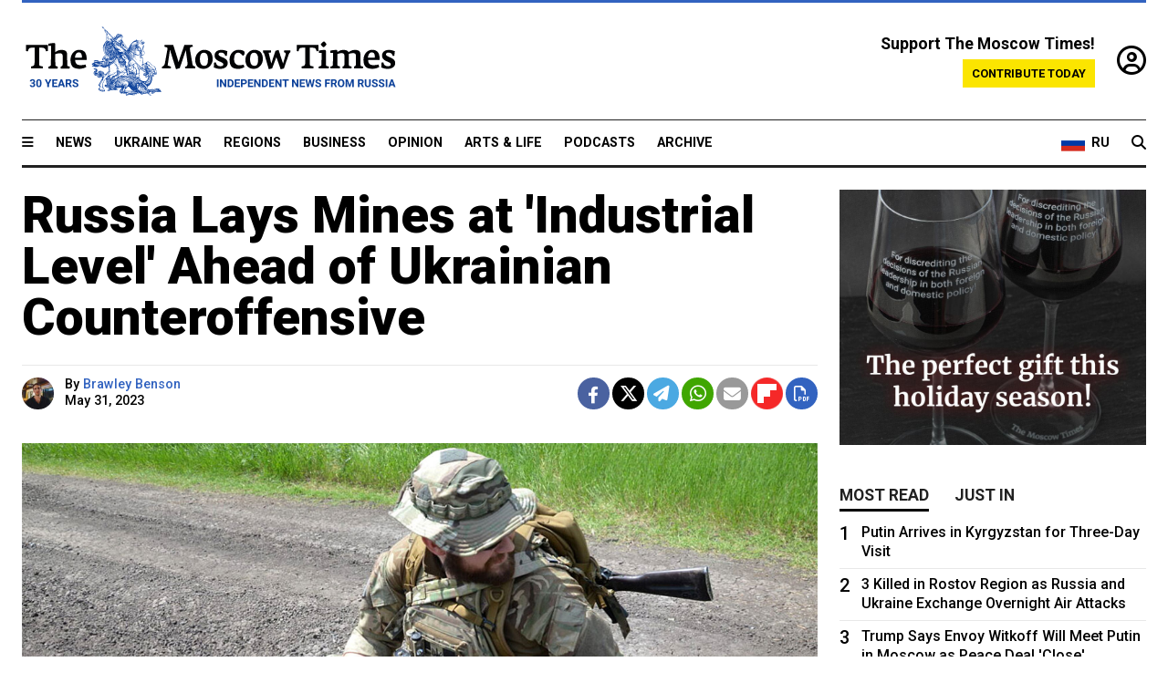

--- FILE ---
content_type: text/html; charset=UTF-8
request_url: https://www.themoscowtimes.com/2023/05/31/russia-lays-mines-at-industrial-level-ahead-of-ukrainian-counteroffensive-a81345
body_size: 15119
content:
<!DOCTYPE html>
<html lang="en">

<head>
  <meta name="googlebot" content="noarchive">

  <base href="https://www.themoscowtimes.com/" />
  <meta charset="utf-8">
  <meta http-equiv="X-UA-Compatible" content="IE=edge,chrome=1">
  <meta name="viewport" content="width=device-width, initial-scale=1" />
  <meta name="theme-color" content="#5882b5">
  <link rel="shortcut icon" href="https://static.themoscowtimes.com/img/icons/favicon.ico">

  <link rel="publisher" href="https://plus.google.com/114467228383524488842" />

  <link rel="apple-touch-icon-precomposed" sizes="152x152"
    href="https://static.themoscowtimes.com/img/icons/apple-touch-icon-152x152.png">
  <link rel="apple-touch-icon-precomposed" sizes="144x144"
    href="https://static.themoscowtimes.com/img/icons/apple-touch-icon-144x144.png">
  <link rel="apple-touch-icon-precomposed" sizes="120x120"
    href="https://static.themoscowtimes.com/img/icons/apple-touch-icon-120x120.png">
  <link rel="apple-touch-icon-precomposed" sizes="114x114"
    href="https://static.themoscowtimes.com/img/icons/apple-touch-icon-114x114.png">
  <link rel="apple-touch-icon-precomposed" sizes="76x76"
    href="https://static.themoscowtimes.com/img/icons/apple-touch-icon-76x76.png">
  <link rel="apple-touch-icon-precomposed" sizes="72x72"
    href="https://static.themoscowtimes.com/img/icons/apple-touch-icon-72x72.png">
  <link rel="apple-touch-icon-precomposed" href="https://static.themoscowtimes.com/img/icons/apple-touch-icon-57x57.png">

  <meta property="og:site_name" content="The Moscow Times" />

  <meta property="fb:admins" content="1190953093,691361317" />
  <meta property="fb:app_id" content="1446863628952411" />

  <meta name="twitter:site" content="@MoscowTimes">
  <meta name="twitter:creator" content="@MoscowTimes">
  <meta property="twitter:account_id" content="19527964">
  <meta name="twitter:card" content="summary_large_image"> <!-- or summary -->

  
<title>Russia Lays Mines at 'Industrial Level' Ahead of Ukrainian Counteroffensive - The Moscow Times</title>

	<link rel="canonical" href="https://www.themoscowtimes.com/2023/05/31/russia-lays-mines-at-industrial-level-ahead-of-ukrainian-counteroffensive-a81345">

	<meta name="keywords" content="Ukraine war">
	<meta name="news_keywords" content="Ukraine war">
	<meta name="description" content="When Ukrainian forces launch their long-awaited counteroffensive this summer, they will be up against multiple lines of Russian fortifications stretching hundreds of miles from the Black Sea to Ukraine’s northern border.">
	<meta name="thumbnail" content="https://static.themoscowtimes.com/image/320/69/13-1-2.jpg">
	<meta name="author" content="Brawley Benson">

	<meta property="og:url" content="https://www.themoscowtimes.com/2023/05/31/russia-lays-mines-at-industrial-level-ahead-of-ukrainian-counteroffensive-a81345">
	<meta property="og:title" content="Russia Lays Mines at &#039;Industrial Level&#039; Ahead of Ukrainian Counteroffensive - The Moscow Times">
	<meta property="og:description" content="When Ukrainian forces launch their long-awaited counteroffensive this summer, they will be up against multiple lines of Russian fortifications stretching hundreds of miles from the Black Sea to Ukraine’s northern border.">
	<meta property="og:image" content="https://static.themoscowtimes.com/image/og/ea/81345__ea259f9079b3a201edd9265e71988f27.jpg">
	<meta property="og:image:width" content="1200">
	<meta property="og:image:height" content="630">
	<meta property="article:author" content="Brawley Benson">
	<meta property="article:content_tier" content="free">
	<meta property="article:modified_time" content="2025-11-26T04:51:11+03:00">
	<meta property="article:published_time" content="2023-05-31T17:40:37+03:00">
	<meta property="article:publisher" content="https://www.facebook.com/MoscowTimes">
	<meta property="article:section" content="ukraine_war">
	<meta property="article:tag" content="Ukraine war">
	<meta property="twitter:title" content="Russia Lays Mines at &#039;Industrial Level&#039; Ahead of Ukrainian Counteroffensive">
	<meta property="twitter:description" content="When Ukrainian forces launch their long-awaited counteroffensive this summer, they will be up against multiple lines of Russian fortifications stretching hundreds of miles from the Black Sea to Ukraine’s northern border.">
	<meta property="twitter:image:src" content="https://static.themoscowtimes.com/image/og/ea/81345__ea259f9079b3a201edd9265e71988f27.jpg">



<script type="application/ld+json" data-json-ld-for-pagemetadata>
	{"@context":"http:\/\/schema.org\/","@type":"NewsArticle","dateCreated":"2023-05-31T13:21:47+03:00","datePublished":"2023-05-31T17:40:37+03:00","dateModified":"2025-11-26T04:51:11+03:00","name":"Russia Lays Mines at 'Industrial Level' Ahead of Ukrainian Counteroffensive","headline":"Russia Lays Mines at 'Industrial Level' Ahead of Ukrainian Counteroffensive","description":"When Ukrainian forces launch their long-awaited counteroffensive this summer, they will be up against multiple lines of Russian fortifications stretching hundreds of miles from the Black Sea to Ukraine\u2019s northern border.","keywords":"Ukraine war","articleSection":"ukraine_war","isAccessibleForFree":true,"mainEntityOfPage":"https:\/\/www.themoscowtimes.com\/2023\/05\/31\/russia-lays-mines-at-industrial-level-ahead-of-ukrainian-counteroffensive-a81345","url":"https:\/\/www.themoscowtimes.com\/2023\/05\/31\/russia-lays-mines-at-industrial-level-ahead-of-ukrainian-counteroffensive-a81345","thumbnailUrl":"https:\/\/static.themoscowtimes.com\/image\/320\/69\/13-1-2.jpg","image":{"@type":"ImageObject","url":"https:\/\/static.themoscowtimes.com\/image\/og\/ea\/81345__ea259f9079b3a201edd9265e71988f27.jpg","width":1200,"height":630},"publisher":{"@type":"Organization","name":"The Moscow Times","logo":{"@type":"ImageObject","url":"https:\/\/static.themoscowtimes.com\/img\/logo.png","width":50,"height":50}},"inLanguage":{"@type":"Language","name":"English","alternateName":"English"},"creator":"Brawley Benson","author":{"@type":"Person","name":"Brawley Benson","description":null,"image":"https:\/\/static.themoscowtimes.com\/image\/320\/75\/photo_2024-05-03_16-42-50.jpg","url":"https:\/\/www.themoscowtimes.com\/author\/brawley-benson","sameAs":"http:\/\/www.twitter.com\/BrawleyEric"}}</script> <script type="application/ld+json" data-json-ld-for-pagemetadata>
	{"@context":"http:\/\/schema.org\/","@type":"BreadcrumbList","itemListElement":[{"@type":"ListItem","position":1,"name":"The Moscow Times","item":"https:\/\/www.themoscowtimes.com\/"},{"@type":"ListItem","position":2,"name":"Features","item":"https:\/\/www.themoscowtimes.com\/in-depth"},{"@type":"ListItem","position":3,"name":"Russia Lays Mines at 'Industrial Level' Ahead of Ukrainian Counteroffensive","item":"https:\/\/www.themoscowtimes.com\/2023\/05\/31\/russia-lays-mines-at-industrial-level-ahead-of-ukrainian-counteroffensive-a81345"}]}</script> 
  <!-- load stylesheets -->
  <link type="text/css" href="https://static.themoscowtimes.com/css/main.css?v=88" rel="stylesheet" media="screen" />
  <!-- Other CSS assets -->
  
  <link rel="dns-prefetch" href="//www.google-analytics.com" />

  <script type="application/ld+json">
  {
    "@context": "http://schema.org",
    "@type": "NewsMediaOrganization",
    "address": {
      "@type": "PostalAddress",
      "addressCountry": "RU",
      "addressLocality": "Moscow",
      "postalCode": "",
      "streetAddress": ""
    },
    "name": "The Moscow Times",
    "email": "general@themoscowtimes.com",
    "telephone": "",
    "url": "https://themoscowtimes.com",
    "logo": "https://static.themoscowtimes.com/img/logo_1280.png"
  }
  </script>

  <script type="application/ld+json">
  {
    "@context": "https://schema.org",
    "@type": "WebSite",
    "url": "https://www.themoscowtimes.com/",
    }
  </script>
  
<!-- Google Tag Manager -->
<script>
	(function (w, d, s, l, i) {
		w[l] = w[l] || [];
		w[l].push({
			"gtm.start": new Date().getTime(),
			event: "gtm.js",
		});
		var f = d.getElementsByTagName(s)[0],
			j = d.createElement(s),
			dl = l != "dataLayer" ? "&l=" + l : "";
		j.async = true;
		j.src = "https://www.googletagmanager.com/gtm.js?id=" + i + dl;
		f.parentNode.insertBefore(j, f);
	})(window, document, "script", "dataLayer", "GTM-TR8JKK");
</script>
<!-- End Google Tag Manager -->

<!-- Global site tag (gtag.js) - GA4 -->
<script
	async
	src="https://www.googletagmanager.com/gtag/js?id=G-7PDWRZPVQJ"
></script>
<script>
	window.dataLayer = window.dataLayer || [];
	function gtag() {
		dataLayer.push(arguments);
	}
	gtag("js", new Date());
	gtag("config", "G-7PDWRZPVQJ", {
		send_page_view: false,
	});
</script>

<!-- Yandex Zen -->
<meta name="yandex-verification" content="45c6975db53b11d6" /></head>


<body class="article-item" y-use="Main">
  <!-- Google Tag Manager (noscript) -->
<noscript><iframe
		src="https://www.googletagmanager.com/ns.html?id=GTM-TR8JKK"
		height="0"
		width="0"
		style="display: none; visibility: hidden"></iframe>
</noscript>
<!-- End Google Tag Manager (noscript) -->




  
<div y-use="ProgressBar" class="progress-bar"></div>


   
<div class="container">
  <div class="site-header py-3 hidden-xs">
	<a href="https://www.themoscowtimes.com/" class="site-header__logo" title="The Moscow Times - Independent News from Russia" >
		<img src="https://static.themoscowtimes.com/img/logo_tmt_30_yo.svg" alt="The Moscow Times"  />
	</a>

		<div class="site-header__contribute contribute-teaser hidden-xs">
		<div class="contribute-teaser__cta mb-1">Support The Moscow Times!</div>
		<a class="contribute-teaser__button"
		   href="https://www.themoscowtimes.com/contribute?utm_source=contribute&utm_medium=internal-header"
		   class="contribute-teaser__cta">Contribute today</a>
	</div>


	<div class="site-header__account">
		<div class="identity" aria-label="[[account]]">
	<a y-name="signin" href="https://www.themoscowtimes.com/account" class="identity__signin">
		<i class="fa fa-user-circle-o"></i>
	</a>


	<div y-name="account" class="identity__account" style="display:none">
		<div class="identity__letter" href="https://www.themoscowtimes.com/account" y-name="letter"></div>
		<div y-name="menu" class="identity__menu" style="display:none">
			<a class="identity__menu__item identity__dashboard" href="https://www.themoscowtimes.com/account">My account</a>
			<a class="identity__menu__item identity__signout" href="https://www.themoscowtimes.com/account/signout">Signout</a>
		</div>
	</div>
</div>	</div>


</div></div>

<div class="container">
	<div class="navigation" y-use="Navigation">

	
<div class="nav-expanded" style="display: none;" y-name="expanded">
	<div class="nav-overlay"></div>
	<div class="nav-container" y-name="container">
		<div class="container">
			<div class="nav-container__inner">
				<div class="nav-expanded__header">
					<div class="nav-expanded__close" y-name="close">&times;</div>
				</div>
				<nav class="">
					<ul class="depth-0" >

<li class="has-child" >
<a href="#" >Sections</a>
<ul class="depth-1" >

<li class="" >
<a href="/" >Home</a>
</li>

<li class="" >
<a href="https://www.themoscowtimes.com/ukraine-war" >Ukraine War</a>
</li>

<li class="" >
<a href="/news" >News</a>
</li>

<li class="" >

</li>

<li class="" >
<a href="/opinion" >Opinion</a>
</li>

<li class="" >
<a href="/business" >Business</a>
</li>

<li class="" >
<a href="/arts-and-life" >Arts and Life</a>
</li>

</ul>

</li>

<li class="has-child" >
<a href="#" ></a>
<ul class="depth-1" >

<li class="" >
<a href="/tag/Regions" >Regions</a>
</li>

<li class="" >
<a href="/podcasts" >Podcasts</a>
</li>

<li class="" >
<a href="/galleries" >Galleries</a>
</li>

<li class="" >
<a href="/newsletters" >Newsletters</a>
</li>

<li class="" >
<a href="/lectures" >TMT Lecture Series</a>
</li>

<li class="" >
<a href="/search" >Archive</a>
</li>

</ul>

</li>

<li class="has-child" >
<a href="#" >Multimedia projects</a>
<ul class="depth-1" >

<li class="" >
<a href="https://mothersanddaughters.themoscowtimes.com/" >Mothers &amp; Daughters</a>
</li>

<li class="" >
<a href="https://generationp.themoscowtimes.com/" >Generation P</a>
</li>

</ul>

</li>

</ul>
				</nav>
			</div>
		</div>
	</div>
</div>


	<nav class="nav-top">
		<div class="menu-trigger" y-name="open"><i class="fa fa-reorder"></i></div>
		<div class="nav-top__logo--xs hidden-sm-up">
			<a href="https://www.themoscowtimes.com/" class="site-header__logo " title="The Moscow Times - Independent News from Russia">
				<img src="https://static.themoscowtimes.com/img/logo_tmt_30_yo.svg" alt="The Moscow Times" />
			</a>
		</div>
		<ul class="nav-top__list" >

<li class="" >
<a href="/news" >News</a>
</li>

<li class="" >
<a href="https://www.themoscowtimes.com/ukraine-war" >Ukraine War</a>
</li>

<li class="" >
<a href="/tag/Regions" >Regions</a>
</li>

<li class="" >
<a href="/business" >Business</a>
</li>

<li class="" >
<a href="/opinion" >Opinion</a>
</li>

<li class="" >
<a href="https://www.themoscowtimes.com/arts-and-life" >Arts &amp; Life</a>
</li>

<li class="" >
<a href="/podcasts" >Podcasts</a>
</li>

<li class="" >
<a href="/search" >Archive</a>
</li>

</ul>

		<div class="nav-top__wrapper">
			<div class="nav-top__extra">
				<a href="https://moscowtimes.ru" class="nav-top__lang-toggle">
					<svg xmlns="http://www.w3.org/2000/svg" viewBox="0 0 9 6" width="26" height="18">
						<rect fill="#fff" width="9" height="3" />
						<rect fill="#d52b1e" y="3" width="9" height="3" />
						<rect fill="#0039a6" y="2" width="9" height="2" />
					</svg>
					<span>RU</span>
				</a>
			</div>
			<a href="https://www.themoscowtimes.com/search" title="Search" class="nav-top__search">
				<i class="fa fa-search"></i>
			</a>
			<div class="nav-top__account hidden-sm-up">
				 <div class="identity" aria-label="[[account]]">
	<a y-name="signin" href="https://www.themoscowtimes.com/account" class="identity__signin">
		<i class="fa fa-user-circle-o"></i>
	</a>


	<div y-name="account" class="identity__account" style="display:none">
		<div class="identity__letter" href="https://www.themoscowtimes.com/account" y-name="letter"></div>
		<div y-name="menu" class="identity__menu" style="display:none">
			<a class="identity__menu__item identity__dashboard" href="https://www.themoscowtimes.com/account">My account</a>
			<a class="identity__menu__item identity__signout" href="https://www.themoscowtimes.com/account/signout">Signout</a>
		</div>
	</div>
</div> 			</div>
		</div>
	</nav>
</div></div>

<div class="container">
	 	<div class="contribute-teaser-mobile hidden-sm-up">
		<div class="contribute-teaser-mobile__cta">
			<span>Support The Moscow Times!</span>
		</div>
		<div class="contribute-teaser-mobile__container">
			<a class="contribute-teaser-mobile__container__button"
			   href="https://www.themoscowtimes.com/contribute?utm_source=contribute&utm_medium=internal-header-mobile"
			   class="contribute-teaser__cta">Contribute today</a>
		</div>

	</div>
 </div>



<article y-use="article.IsIntersecting">

	<!--[[[article:81345]]]-->
	<div class="gtm-section gtm-type" data-section="ukraine_war"
		data-type="default">
		<!-- Google Tag Manager places Streamads based on these classes -->
	</div>

		<div class="container article-container" id="article-id-81345"
		data-page-id="81345" data-next-id="81346"
		data-article-url="https://www.themoscowtimes.com/2023/05/31/russia-lays-mines-at-industrial-level-ahead-of-ukrainian-counteroffensive-a81345"
		data-article-title="Russia Lays Mines at 'Industrial Level' Ahead of Ukrainian Counteroffensive">
		

		<div class="row-flex gutter-2">
			<div class="col">
								<article class="article article--ukraine_war">
					<header class="article__header ">
																		<h1><a href="https://www.themoscowtimes.com/2023/05/31/russia-lays-mines-at-industrial-level-ahead-of-ukrainian-counteroffensive-a81345">Russia Lays Mines at 'Industrial Level' Ahead of Ukrainian Counteroffensive</a>
						</h1>
						<h2></h2>
					</header>

					<div class="article__byline byline  ">
						<div class="row-flex">
							<div class="col">
								<div class="byline__details">

																																				<a href="https://www.themoscowtimes.com/author/brawley-benson"
										title="Brawley Benson" class="byline__author__image-wrapper">
										<img class="byline__author__image" src="https://static.themoscowtimes.com/image/thumb/75/photo_2024-05-03_16-42-50.jpg" />
									</a>
																											
									<div class="byline__details__column">
										<div class="byline__author">
											By <a href="https://www.themoscowtimes.com/author/brawley-benson" class="byline__author__name" title="Brawley Benson">Brawley Benson</a>										</div>


																					<time class="byline__datetime timeago"
												datetime="2023-05-31T17:40:37+03:00" y-use="Timeago">
												May 31, 2023											</time>
																			</div>
								</div>
							</div>

							<div class="col-auto">
								<div class="byline__social">
									<div class="social">
	<a href="https://www.facebook.com/sharer/sharer.php?u=https://www.themoscowtimes.com/2023/05/31/russia-lays-mines-at-industrial-level-ahead-of-ukrainian-counteroffensive-a81345" class="social__icon social__icon--facebook" target="_blank" title="Share on Facebook"><i class="fa fa-brands fa-facebook"></i></a>
	<a href="https://twitter.com/intent/tweet/?url=https://www.themoscowtimes.com/2023/05/31/russia-lays-mines-at-industrial-level-ahead-of-ukrainian-counteroffensive-a81345&text=Russia Lays Mines at &#039;Industrial Level&#039; Ahead of Ukrainian Counteroffensive" class="social__icon social__icon--x-twitter" target="_blank" title="Share on Twitter"><i class="fa fa-brands fa-x-twitter"></i></a>
	<a href="https://telegram.me/share/url?url=https://www.themoscowtimes.com/2023/05/31/russia-lays-mines-at-industrial-level-ahead-of-ukrainian-counteroffensive-a81345" class="social__icon social__icon--telegram" target="_blank" title="Share on Telegram"><i class="fa fa-paper-plane"></i></a>
	<a href="https://wa.me/?text=https://www.themoscowtimes.com/2023/05/31/russia-lays-mines-at-industrial-level-ahead-of-ukrainian-counteroffensive-a81345" class="social__icon social__icon--whatsapp"><i class="fa fa-whatsapp" target="_blank" title="Share on WhatsApp"></i></a>
	<a href="/cdn-cgi/l/email-protection#[base64]" class="social__icon social__icon--email"><i class="fa fa-envelope" target="_blank" title="Share with email"></i></a>
	<a href="https://flipboard.com" data-flip-widget="shareflip" class="social__icon social__icon--flipboard" title="Share on Flipboard"><img src="https://static.themoscowtimes.com/img/flipboard_mrrw.png" /></a>
	<a href="https://www.themoscowtimes.com/2023/05/31/russia-lays-mines-at-industrial-level-ahead-of-ukrainian-counteroffensive-a81345/pdf" class="social__icon social__icon--pdf"><i class="fa fa-file-pdf-o" target="_blank" title="Download as PDF"></i></a>
</div>
								</div>
							</div>
						</div>
					</div>

					
										<figure class="article__featured-image featured-image">
						<img src="https://static.themoscowtimes.com/image/article_1360/69/13-1-2.jpg" />
												<figcaption class="">
							<span class="article__featured-image__caption featured-image__caption">
								Ukrainian sappers at work.							</span>
							<span class="article__featured-image__credits featured-image__credits">
								Military Media Center / Ukrainian Ministry of Defense							</span>
						</figcaption>
											</figure>
					

					<div class="article__content-container">
						<div class="article__content" y-name="article-content">
															
																	<div data-id="article-block-type"
										class="article__block article__block--html article__block--column ">
										<p><span>When Ukrainian forces launch their long-awaited counteroffensive this summer, they will be up against multiple lines of Russian </span><a href="https://www.themoscowtimes.com/2023/05/23/dragons-teeth-hedgehogs-and-minefields-how-russia-is-preparing-to-defend-occupied-ukrainian-areas-a81234"><span>fortifications</span></a><span> stretching hundreds of miles from the Black Sea to Ukraine&rsquo;s northern border.</span></p>
<p><span>The military hazards include trenches and anti-tank obstacles, but Russian soldiers have also been busy laying thousands of landmines.&nbsp;</span></p>
<p><span>&ldquo;What we're seeing is just industrial level&hellip; industrial mine-laying,&rdquo; said Michael Newton, the head of landmine clearing organization HALO Trust&rsquo;s Ukraine program.</span></p>
<p><span>Beyond the military challenge posed to advancing Ukrainian troops, Russian minefields will likely cause hundreds of civilian deaths and require billions of dollars to be safely removed in the coming years, experts told The Moscow Times.&nbsp;</span></p>
<p><span>Russia is using a mixture of anti-tank and anti-personnel mines, according to a </span><a href="https://static.rusi.org/403-SR-Russian-Tactics-web-final.pdf"><span>report</span></a><span> from the British Royal United Services Institute released earlier this month.</span></p>
<p><span>Mines are an integral part of defensive fortifications like those in Russian-occupied areas of southern and eastern Ukraine, which are usually designed to funnel advancing infantry into positions that leave them vulnerable to counter attacks and artillery barrages.</span></p>																				
									</div>
																	<div data-id="article-block-type"
										class="article__block article__block--image article__block--column ">
											<figure class="article__image">
		
							
				<img src="https://static.themoscowtimes.com/image/1360/c2/12-59.jpg" alt="
					Ukrainian sappers at work.					 					Military Media Center / Ukrainian Ministry of Defense				" />
								

					<figcaption>
									<span class="article__image__caption">Ukrainian sappers at work.</span>
													<span class="article__image__credits">Military Media Center / Ukrainian Ministry of Defense</span>
							</figcaption>
			</figure>
																					<section y-name="banner">
	<div class="align-center mt-3" style="line-height: 0">
		<div style="margin: 0 auto;">
							<div y-use="Banner" data-pool="[{&quot;type&quot;:&quot;image&quot;,&quot;html&quot;:&quot;&quot;,&quot;href&quot;:&quot;https:\/\/moscowtimes.world\/?utm_source=tmt_en&amp;utm_medium=banner&amp;utm_campaign=2&quot;,&quot;src&quot;:&quot;https:\/\/static.themoscowtimes.com\/image\/original\/d6\/Undesirable-5.png&quot;},{&quot;type&quot;:&quot;image&quot;,&quot;html&quot;:&quot;&quot;,&quot;href&quot;:&quot;https:\/\/moscowtimes.world\/?utm_source=tmt_en&amp;utm_medium=banner&amp;utm_campaign=3&quot;,&quot;src&quot;:&quot;https:\/\/static.themoscowtimes.com\/image\/original\/47\/Undesirable-6.png&quot;},{&quot;type&quot;:&quot;image&quot;,&quot;html&quot;:&quot;&quot;,&quot;href&quot;:&quot;https:\/\/moscowtimes.world\/?utm_source=tmt_en&amp;utm_medium=banner&amp;utm_campaign=4&quot;,&quot;src&quot;:&quot;https:\/\/static.themoscowtimes.com\/image\/original\/7d\/Undesirable-7.png&quot;}]" data-viewports="[&quot;sm&quot;,&quot;md&quot;,&quot;lg&quot;,&quot;xl&quot;]"></div>
			</div>
	</div>
</section>											 <section y-name="banner">
	<div class="align-center mt-3" style="line-height: 0">
		<div style="margin: 0 auto;">
							<div y-use="Banner" data-pool="[{&quot;type&quot;:&quot;image&quot;,&quot;html&quot;:&quot;&quot;,&quot;href&quot;:&quot;https:\/\/moscowtimes.world\/?utm_source=tmt_en&amp;utm_medium=banner&amp;utm_campaign=2&quot;,&quot;src&quot;:&quot;https:\/\/static.themoscowtimes.com\/image\/original\/d6\/Undesirable-5.png&quot;},{&quot;type&quot;:&quot;image&quot;,&quot;html&quot;:&quot;&quot;,&quot;href&quot;:&quot;https:\/\/moscowtimes.world\/?utm_source=tmt_en&amp;utm_medium=banner&amp;utm_campaign=3&quot;,&quot;src&quot;:&quot;https:\/\/static.themoscowtimes.com\/image\/original\/47\/Undesirable-6.png&quot;},{&quot;type&quot;:&quot;image&quot;,&quot;html&quot;:&quot;&quot;,&quot;href&quot;:&quot;https:\/\/moscowtimes.world\/?utm_source=tmt_en&amp;utm_medium=banner&amp;utm_campaign=4&quot;,&quot;src&quot;:&quot;https:\/\/static.themoscowtimes.com\/image\/original\/7d\/Undesirable-7.png&quot;}]" data-viewports="[&quot;xs&quot;]"></div>
			</div>
	</div>
</section> 																				
									</div>
																	<div data-id="article-block-type"
										class="article__block article__block--html article__block--column ">
										 <p><span>&ldquo;We use them to mine certain crossroads, to cover our troops on the flanks, so that the enemy doesn&rsquo;t break through,&rdquo; one Russian soldier </span><a href="https://t.me/mod_russia/26745"><span>said</span></a><span> in a video posted to Telegram by the Russian Defense Ministry last week.</span></p>
<p><span>Mines being used range from the TM-62, which detonates under the weight of a passing vehicle, to the advanced PTKM-1R, which uses sensors to detect and drop a submunition on vehicles.</span></p>
<p><span>Human Rights Watch has </span><a href="https://www.hrw.org/news/2022/06/15/background-briefing-landmine-use-ukraine"><span>documented</span></a><span> the use of more than a dozen different kinds of mines in Ukraine since the start of Russia&rsquo;s full-scale invasion last year. These include banned rocket-fired anti-personnel mines &mdash; also known as &ldquo;butterfly mines&rdquo; &mdash; that the organization </span><a href="https://www.hrw.org/news/2023/01/31/ukraine-banned-landmines-harm-civilians"><span>claimed</span></a><span> have been deployed by Ukraine.&nbsp;&nbsp;</span></p>
<p><span>Unlike Russia, Ukraine is one of 164 states to have ratified the 1997 Ottawa Treaty that seeks to eliminate the use of anti-personnel landmines.&nbsp;</span></p>
<p><span>Ukrainian Prime Minister Denys Shmyhal said in January that Russia had created the &ldquo;largest minefield in the world&rdquo; in Ukraine, </span><a href="https://www.rferl.org/a/ukraine-largest-minefield-shmyhal/32214163.html"><span>claiming</span></a><span> that over 40% of the country was contaminated with mines.</span></p>
<p><span>Landmines are notoriously difficult to find &mdash; either by soldiers on the ground or by analysts looking at satellite imagery.</span></p>
<p><span>Nevertheless, experts told The Moscow Times that Russia was almost certainly deploying mines alongside concrete &ldquo;dragon&rsquo;s teeth,&rdquo; &ldquo;hedgehogs&rdquo; made of iron, barbed wire, trenches and ditches in its massive network of defensive fortifications.</span></p> 																				
									</div>
																	<div data-id="article-block-type"
										class="article__block article__block--image article__block--column ">
										 	<figure class="article__image">
		
							
				<img src="https://static.themoscowtimes.com/image/1360/92/27th_Independent_Sevastopol_Guards_Motor_Rifle_Brigade_181-30.jpg" alt="
					TM-62 mines.					 					Vitaly V. Kuzmin (CC BY-SA 4.0)				" />
								

					<figcaption>
									<span class="article__image__caption">TM-62 mines.</span>
													<span class="article__image__credits">Vitaly V. Kuzmin (CC BY-SA 4.0)</span>
							</figcaption>
			</figure>
 																				
									</div>
																	<div data-id="article-block-type"
										class="article__block article__block--html article__block--column ">
										 <p><span>&ldquo;You would lose a lot of the purpose and usefulness of these fortifications if you didn&rsquo;t combine them with minefields,&rdquo; said Pasi Paroinen, an open-source analyst affiliated with the Finnish Black Bird Group.</span></p>
<p><span>&ldquo;They are really a key part of the entire equation.&rdquo;</span></p>
<p><span>Mines have likely been laid all around Russia&rsquo;s defensive positions, which are particularly dense in southern Ukraine where many believe Kyiv&rsquo;s forces will seek to achieve a breakthrough.</span></p>
<p><span>Based on his analysis, Paroinen said it appeared Russia had started building fortifications further away from the frontlines and gradually inched construction closer as time went on.&nbsp;</span></p>
<p><span>It was continuing to reinforce them as spring turned to summer.</span></p>
<p><span>A Ukrainian explosive ordnance disposal expert working in eastern Ukraine, who requested anonymity to speak freely, told The Moscow Times that he sees mines &ldquo;almost everywhere, in vegetable gardens, houses, fields.&rdquo;</span></p>
<p><span>&ldquo;Many traps were set in administrative buildings and houses of de-occupied territories,&rdquo; he wrote in a message.&nbsp;</span></p>
<p><span>At least 271 people have been </span><a href="https://www.ohchr.org/en/news/2023/05/ukraine-civilian-casualty-update-8-may-2023#:~:text=From%2024%20February%202022%2C%20which,8%2C791%20killed%20and%2014%2C815%20injured."><span>killed</span></a><span> and more than 500 wounded by mines and other &ldquo;explosive remnants of war&rdquo; since the Kremlin ordered tanks into Ukraine last year, the United Nations said earlier this month.&nbsp;</span></p> 																				
									</div>
																	<div data-id="article-block-type"
										class="article__block article__block--image article__block--column ">
										 	<figure class="article__image">
		
							
				<img src="https://static.themoscowtimes.com/image/1360/28/8-7.jpg" alt="
					A Ukrainian sapper at work.					 					Military Media Center / Ukrainian Ministry of Defense				" />
								

					<figcaption>
									<span class="article__image__caption">A Ukrainian sapper at work.</span>
													<span class="article__image__credits">Military Media Center / Ukrainian Ministry of Defense</span>
							</figcaption>
			</figure>
 																				
									</div>
																	<div data-id="article-block-type"
										class="article__block article__block--html article__block--column ">
										 <p><span>There are few ways of dealing with landmines while combat is ongoing, according to Matthew VanDyke, the founder of Sons of Liberty International, a Washington-based organization that has sent U.S. veterans to train Ukrainians on landmine removal.</span></p>
<p><span>&ldquo;They don't really have time to detect [them] if they&rsquo;re under fire,&rdquo; he said. &ldquo;So the general rule is just to avoid it.&rdquo;</span></p>
<p><span>Instead, the task of eliminating the threat usually falls on professional deminers after the fighting has ended.&nbsp;</span></p>
<p><span>But demining is fraught with danger and can be eye-wateringly expensive.&nbsp;</span></p>
<p><span>The World Bank recently estimated that removing all explosive ordnance in Ukraine could</span><a href="https://documents1.worldbank.org/curated/en/099184503212328877/pdf/P1801740d1177f03c0ab180057556615497.pdf"><span> cost</span></a><span> $37.6 billion over the next 10 years.</span></p>
<p><span>And the economic dimension of the issue is made more pronounced because Ukraine relies heavily on its agricultural industry &mdash; and mines make farming extremely risky.&nbsp;</span></p>
<p><span>Soviet and Russian troops have long used landmines, with Soviet forces deploying them extensively in Afghanistan in the 1980s and Russian soldiers laying mines in Chechnya during separatist wars in the mid-1990s and early 2000s.&nbsp;</span></p>
<p><span>In both cases, the consequences are difficult to measure &mdash; but they appear to be brutal and long-lasting. </span></p> 																				
									</div>
																	<div data-id="article-block-type"
										class="article__block article__block--article article__block--column ">
												<aside class="article__related-article">
		<span class="label related-article__label label--default">news</span>
		<a data-id="in-article-block" class="related-article__inner" href="https://www.themoscowtimes.com/2025/11/26/attacks-on-russian-oil-facilities-deal-a-military-psychological-blow-to-moscow" title="Attacks on Russian Oil Facilities Deal a Military, Psychological Blow to Moscow">
			<h3 class="related-article__title">
				Attacks on Russian Oil Facilities Deal a Military, Psychological Blow to Moscow			</h3>
			<span class="related-article__cta">Read more</span>
		</a>
	</aside>



																				
									</div>
																	<div data-id="article-block-type"
										class="article__block article__block--html article__block--column ">
										 <p><span>Since the late 1980s, for instance, an average of 110 people have been killed or injured by landmines and unexploded ordnance in Afghanistan each month,</span><a href="https://www.unmas.org/en/programmes/afghanistan"><span> according to</span></a><span> the United Nations.</span></p>
<p><span>Mines were also used extensively by Russian-backed separatists when they launched an insurgency in Ukraine 2014. The years that followed </span><span>saw &ldquo;sporadic&rdquo; mine-laying in eastern Ukraine,&nbsp; </span><a href="https://www.hrw.org/news/2022/06/15/ukraine-russian-landmine-use-endangers-civilians"><span>according</span></a><span> to Human Rights Watch </span><span>&mdash; a precursor to the mass mining underway at the moment.</span></p>
<p><span>Newton, the HALO Trust regional director, said that there will likely be a spike in casualties as displaced Ukrainians return home.</span></p>
<p><span>Before the invasion last year, he said, his organization estimated it would take 20 years to fully clear eastern Ukraine of mines. But now it will likely take significantly longer.</span></p>
<p><span>&ldquo;Regardless of the threat of landmines, people in many parts of Ukraine don&rsquo;t have a choice but to get out and still do their business,&rdquo; Newton said.</span></p>
<p><span>&ldquo;This is ultimately the new normal being created for the Ukrainian people.&rdquo;</span></p> 																				
									</div>
																					</div>

						
						
						<div class="article__bottom">

						</div>

						
												<div class="article__tags">
							Read more about:
																					<a
	href="https://www.themoscowtimes.com/tag/ukraine-war"
	class="tag article__tags__tag"
	title="Ukraine war"
>
	Ukraine war</a>
													</div>
						
						<div class="hidden-md-up">
													</div>
						
						<div class="">
							
<div
	class="newsletterbanner newsletterbanner--article mb-3"
	y-use="newsletter.Banner"
	data-newsletter="newsletter"
	data-url="https://www.themoscowtimes.com/newsletter"
>
	<h4 class="newsletterbanner__title">Sign up for our free weekly newsletter</h4>
	<div class="newsletterbanner__teaser">
		Our weekly newsletter contains a hand-picked selection of news, features, analysis and more from The Moscow Times. You will receive it in your mailbox every Friday. Never miss the latest news from Russia.		<a href="https://www.themoscowtimes.com/newsletterpreview/article" target="_blank" class="newsletterbanner__teaser__link">Preview</a>
	</div>
	<div>
		<div class="newsletterbanner__inputs">
			<input class="newsletterbanner__email" type="email" placeholder="Your email" y-name="email" />
			<input class="newsletterbanner__name" type="text" placeholder="Your name" y-name="name" />
			<button class="newsletterbanner__button button button--color-3" y-name="submit">Subscribe</button>
		</div>
		<span class="newsletterbanner__disclaimer">
			<em>Subscribers agree to the <a href="https://www.themoscowtimes.com/page/privacy-policy">Privacy Policy</a> </em>
		</span>
		<div class="newsletterbanner__error" y-name="error" style="display:none"></div>
		<div class="newsletterbanner__message" y-name="done" style="display:none">We sent a confirmation to your email. Please confirm your subscription.</div>
	</div>
</div>						</div>

												<div 
	class="contribute-article p-3 mb-3" 
	y-use="contribute2.Article" 
	data-contribute="https://www.themoscowtimes.com/contribute"
	data-remind="https://www.themoscowtimes.com/contribute2/remind"
>
		<p><strong>A Message from The Moscow Times:</strong></p>
	<p>Dear readers,</p>
	<p>We are facing unprecedented challenges. Russia's Prosecutor General's Office has designated The Moscow Times as an "undesirable" organization, criminalizing our work and putting our staff at risk of prosecution. This follows our earlier unjust labeling as a "foreign agent."</p>
	<p>These actions are direct attempts to silence independent journalism in Russia. The authorities claim our work "discredits the decisions of the Russian leadership." We see things differently: we strive to provide accurate, unbiased reporting on Russia.</p>
	<p>We, the journalists of The Moscow Times, refuse to be silenced. But to continue our work, <a href="https://www.themoscowtimes.com/contribute?utm_source=contribute&utm_medium=article" title="we need your help">we need your help</a>.</p>
	<p><span class="contribute-article__strike">Your support, no matter how small, makes a world of difference. If you can, please support us monthly starting from just <span y-name="sign">$</span>2.</span> It's quick to set up, and every contribution makes a significant impact.</p>
	<p>By supporting The Moscow Times, you're defending open, independent journalism in the face of repression. Thank you for standing with us.</p>


	<div class="contribute-selection">
		<div class="contribute-selection__period">
			<div class="contribute-button" y-name="period period-once" data-period="once">
				Once
			</div>
			<div class="contribute-button"  y-name="period period-monthly" data-period="monthly">
				Monthly
			</div>
			<div class="contribute-button"  y-name="period period-annual" data-period="annual">
				Annual
			</div>
		</div>
		<div class="contribute-selection__amount" >
			<div class="contribute-button" y-name="amount amount-0"></div>
			<div class="contribute-button" y-name="amount amount-1"></div>
			<div class="contribute-button contribute-selection__amount__other" y-name="amount amount-2"></div>
		</div>
		<div class="contribute-selection__submit mb-3">
			<div class="contribute-button contribute-button--fit contribute-button--secondary" y-name="continue">
				Continue <i class="fa fa-arrow-right"></i>
			</div>
			<div class="contribute-selection__submit__methods">
				<img src="https://static.themoscowtimes.com/img/contribute/payment_icons.png" alt="paiment methods" width="160" />
			</div>
		</div>
		<div class="contribute-article__payoff">Not ready to support today? <br class="hidden-sm-up" /><span class="contribute-article__payoff__link clickable" y-name="later">Remind me later</span>.</div>
	</div>
	
	<div class="contribute-article__reminder" y-name="reminder" hidden>
		<div class="contribute-article__reminder__close clickable" y-name="close">&times;</div>
		<h4 class="mb-1"><strong>Remind me next month</strong></h4>
		<div class="contribute-article__reminder__grid mb-2" y-name="form">
			<div> 
				<div  class="contribute-article__reminder__error y-name="error" hidden></div>
				<input type="email" class="contribute-article__reminder__input" y-name="email" placeholder="Email">
			</div>
			<div class="contribute-button contribute-button--secondary" y-name="submit">
				Remind me <i class="fa fa-arrow-right"></i>
			</div>
		</div>
		<div y-name="done" hidden>
			<span class="contribute-article__strike mb-2">Thank you! Your reminder is set.</span>
		</div>
		<div class="contribute-article__reminder__info">
			We will send you one reminder email a month from now. For details on the personal data we collect and how it is used, please see our <a href="https://www.themoscowtimes.com/page/privacy-policy" target="_blank" title="privacy policy">Privacy Policy</a>.
		</div>
	</div>
	
</div>
						 <div class="social">
	<a href="https://www.facebook.com/sharer/sharer.php?u=https://www.themoscowtimes.com/2023/05/31/russia-lays-mines-at-industrial-level-ahead-of-ukrainian-counteroffensive-a81345" class="social__icon social__icon--facebook" target="_blank" title="Share on Facebook"><i class="fa fa-brands fa-facebook"></i></a>
	<a href="https://twitter.com/intent/tweet/?url=https://www.themoscowtimes.com/2023/05/31/russia-lays-mines-at-industrial-level-ahead-of-ukrainian-counteroffensive-a81345&text=Russia Lays Mines at &#039;Industrial Level&#039; Ahead of Ukrainian Counteroffensive" class="social__icon social__icon--x-twitter" target="_blank" title="Share on Twitter"><i class="fa fa-brands fa-x-twitter"></i></a>
	<a href="https://telegram.me/share/url?url=https://www.themoscowtimes.com/2023/05/31/russia-lays-mines-at-industrial-level-ahead-of-ukrainian-counteroffensive-a81345" class="social__icon social__icon--telegram" target="_blank" title="Share on Telegram"><i class="fa fa-paper-plane"></i></a>
	<a href="https://wa.me/?text=https://www.themoscowtimes.com/2023/05/31/russia-lays-mines-at-industrial-level-ahead-of-ukrainian-counteroffensive-a81345" class="social__icon social__icon--whatsapp"><i class="fa fa-whatsapp" target="_blank" title="Share on WhatsApp"></i></a>
	<a href="/cdn-cgi/l/email-protection#[base64]" class="social__icon social__icon--email"><i class="fa fa-envelope" target="_blank" title="Share with email"></i></a>
	<a href="https://flipboard.com" data-flip-widget="shareflip" class="social__icon social__icon--flipboard" title="Share on Flipboard"><img src="https://static.themoscowtimes.com/img/flipboard_mrrw.png" /></a>
	<a href="https://www.themoscowtimes.com/2023/05/31/russia-lays-mines-at-industrial-level-ahead-of-ukrainian-counteroffensive-a81345/pdf" class="social__icon social__icon--pdf"><i class="fa fa-file-pdf-o" target="_blank" title="Download as PDF"></i></a>
</div>
 					</div>

				</article>
			</div>


			<div class="col-auto hidden-sm-down">
				<aside class="sidebar">

					
					<!-- Article sidebar -->
					<section class="sidebar__section" y-name="banner">
	<div class="banner" style="">
		<div class="banner-inner">
							<div y-use="Banner" data-pool="[{&quot;type&quot;:&quot;image&quot;,&quot;html&quot;:&quot;&quot;,&quot;href&quot;:&quot;https:\/\/moscowtimes.world\/?utm_source=tmt_en&amp;utm_medium=sidebar&amp;utm_campaign=2&quot;,&quot;src&quot;:&quot;https:\/\/static.themoscowtimes.com\/image\/original\/6c\/photo_2025-11-06_13-35-18.jpg&quot;},{&quot;type&quot;:&quot;image&quot;,&quot;html&quot;:&quot;&quot;,&quot;href&quot;:&quot;https:\/\/moscowtimes.world\/?utm_source=tmt_en&amp;utm_medium=sidebar&amp;utm_campaign=3&quot;,&quot;src&quot;:&quot;https:\/\/static.themoscowtimes.com\/image\/original\/a6\/photo_2025-11-06_13-35-23.jpg&quot;},{&quot;type&quot;:&quot;image&quot;,&quot;html&quot;:&quot;&quot;,&quot;href&quot;:&quot;https:\/\/moscowtimes.world\/?utm_source=tmt_en&amp;utm_medium=sidebar&amp;utm_campaign=4&quot;,&quot;src&quot;:&quot;https:\/\/static.themoscowtimes.com\/image\/original\/a8\/photo_2025-11-06_13-35-26.jpg&quot;}]" data-viewports="[&quot;md&quot;,&quot;lg&quot;,&quot;xl&quot;]"></div>
			</div>
	</div>
</section>
					<div class="sidebar__sticky">
						<div class="tabs" y-use="Tabs" data-active="tabs__tab--active">
							<section class="sidebar__section">
								<div class="sidebar__section__header">
									<div class="tabs__tab" y-name="tab" data-content="mostread">
										<h3 class="tab__header header--style-3">Most read</h3>
									</div>

									<div class="tabs__tab" y-name="tab" data-content="justin">
										<h3 class="tab__header header--style-3">Just in</h3>
									</div>
								</div>

								<div class="tabs__content" y-name="content justin">
									<ul class="listed-articles">
			<li class="listed-articles__item">
			
<div class="article-excerpt-tiny">
	<a 
		href="https://www.themoscowtimes.com/2025/11/26/us-envoy-advised-kremlin-official-on-ukraine-deal-and-trump-report-a91244"
		title="U.S. Envoy Advised Kremlin Official on Ukraine Deal and Trump – Report"
		data-track="just-in-link U.S. Envoy Advised Kremlin Official on Ukraine Deal and Trump – Report"
	>
				<time class="article-excerpt-tiny__time  "
			datetime="2025-11-26T01:32:00+03:00" y-use="Timeago">
			Nov. 26, 2025		</time>
				<h5 class="article-excerpt-tiny__headline ">
			U.S. Envoy Advised Kremlin Official on Ukraine Deal and Trump – Report		</h5>
	</a>
</div>		</li>
			<li class="listed-articles__item">
			 
<div class="article-excerpt-tiny">
	<a 
		href="https://www.themoscowtimes.com/2025/11/26/lukoil-co-founder-leonid-fedun-sells-back-his-stake-in-company-a91243"
		title="Lukoil Co-Founder Leonid Fedun Sells Back His Stake in Company"
		data-track="just-in-link Lukoil Co-Founder Leonid Fedun Sells Back His Stake in Company"
	>
				<time class="article-excerpt-tiny__time  "
			datetime="2025-11-26T01:21:44+03:00" y-use="Timeago">
			Nov. 26, 2025		</time>
				<h5 class="article-excerpt-tiny__headline ">
			Lukoil Co-Founder Leonid Fedun Sells Back His Stake in Company		</h5>
	</a>
</div> 		</li>
			<li class="listed-articles__item">
			 
<div class="article-excerpt-tiny">
	<a 
		href="https://www.themoscowtimes.com/2025/11/26/3-arrested-in-paris-suspected-of-spying-and-acting-for-russia-a91242"
		title="3 Arrested in Paris Suspected of Spying and Acting for Russia"
		data-track="just-in-link 3 Arrested in Paris Suspected of Spying and Acting for Russia"
	>
				<time class="article-excerpt-tiny__time  "
			datetime="2025-11-26T00:45:42+03:00" y-use="Timeago">
			Nov. 26, 2025		</time>
				<h5 class="article-excerpt-tiny__headline ">
			3 Arrested in Paris Suspected of Spying and Acting for Russia		</h5>
	</a>
</div> 		</li>
			<li class="listed-articles__item">
			 
<div class="article-excerpt-tiny">
	<a 
		href="https://www.themoscowtimes.com/2025/11/25/trump-says-envoy-witkoff-will-meet-putin-in-moscow-as-peace-deal-close-a91231"
		title="Trump Says Envoy Witkoff Will Meet Putin in Moscow as Peace Deal 'Close'"
		data-track="just-in-link Trump Says Envoy Witkoff Will Meet Putin in Moscow as Peace Deal 'Close'"
	>
				<time class="article-excerpt-tiny__time  "
			datetime="2025-11-25T22:20:00+03:00" y-use="Timeago">
			Nov. 25, 2025		</time>
				<h5 class="article-excerpt-tiny__headline ">
			Trump Says Envoy Witkoff Will Meet Putin in Moscow as Peace Deal 'Close'		</h5>
	</a>
</div> 		</li>
			<li class="listed-articles__item">
			 
<div class="article-excerpt-tiny">
	<a 
		href="https://www.themoscowtimes.com/2025/11/25/meet-the-political-blogger-speaking-to-young-anti-war-russians-his-views-might-surprise-you-a91241"
		title="Meet the Political Blogger Speaking to Young, Anti-War Russians. His Views Might Surprise You."
		data-track="just-in-link Meet the Political Blogger Speaking to Young, Anti-War Russians. His Views Might Surprise You."
	>
				<time class="article-excerpt-tiny__time  "
			datetime="2025-11-25T21:45:00+03:00" y-use="Timeago">
			Nov. 25, 2025		</time>
				<h5 class="article-excerpt-tiny__headline ">
			Meet the Political Blogger Speaking to Young, Anti-War Russians. His Views Might Surprise You.		</h5>
	</a>
</div> 		</li>
			<li class="listed-articles__item">
			 
<div class="article-excerpt-tiny">
	<a 
		href="https://www.themoscowtimes.com/2025/11/25/russia-eyes-rescue-plan-for-debt-laden-rail-monopoly-a91239"
		title="Russia Eyes Rescue Plan for Debt-Laden Rail Monopoly"
		data-track="just-in-link Russia Eyes Rescue Plan for Debt-Laden Rail Monopoly"
	>
				<time class="article-excerpt-tiny__time  "
			datetime="2025-11-25T20:22:35+03:00" y-use="Timeago">
			Nov. 25, 2025		</time>
				<h5 class="article-excerpt-tiny__headline ">
			Russia Eyes Rescue Plan for Debt-Laden Rail Monopoly		</h5>
	</a>
</div> 		</li>
			<li class="listed-articles__item">
			 
<div class="article-excerpt-tiny">
	<a 
		href="https://www.themoscowtimes.com/2025/11/25/satellite-images-locate-ukrainian-kids-abducted-by-russia-lab-a91238"
		title="Satellite Images Locate Ukrainian Kids Abducted by Russia – Lab"
		data-track="just-in-link Satellite Images Locate Ukrainian Kids Abducted by Russia – Lab"
	>
				<time class="article-excerpt-tiny__time  "
			datetime="2025-11-25T19:46:48+03:00" y-use="Timeago">
			Nov. 25, 2025		</time>
				<h5 class="article-excerpt-tiny__headline ">
			Satellite Images Locate Ukrainian Kids Abducted by Russia – Lab		</h5>
	</a>
</div> 		</li>
	</ul>								</div>

								<div class="tabs__content" y-name="content mostread" style="display: none">
									<ul class="ranked-articles">
						<li class="ranked-articles__item">
			
<div class="article-excerpt-ranked ranked-articles__article-excerpt-ranked">
	<a href="https://www.themoscowtimes.com/2025/11/25/putin-arrives-in-kyrgyzstan-for-three-day-visit-a91223" title="Putin Arrives in Kyrgyzstan for Three-Day Visit">
		<div class="article-excerpt-ranked__rank">
			1		</div>
		<div class="article-excerpt-ranked__item">
							

									<h5 class="article-excerpt-ranked__headline">
				Putin Arrives in Kyrgyzstan for Three-Day Visit			</h5>
		</div>
	</a>
</div>		</li>
					<li class="ranked-articles__item">
			 
<div class="article-excerpt-ranked ranked-articles__article-excerpt-ranked">
	<a href="https://www.themoscowtimes.com/2025/11/25/3-killed-in-rostov-region-as-russia-and-ukraine-exchange-overnight-air-attacks-a91230" title="3 Killed in Rostov Region as Russia and Ukraine Exchange Overnight Air Attacks">
		<div class="article-excerpt-ranked__rank">
			2		</div>
		<div class="article-excerpt-ranked__item">
							 

 									<h5 class="article-excerpt-ranked__headline">
				3 Killed in Rostov Region as Russia and Ukraine Exchange Overnight Air Attacks			</h5>
		</div>
	</a>
</div> 		</li>
					<li class="ranked-articles__item">
			 
<div class="article-excerpt-ranked ranked-articles__article-excerpt-ranked">
	<a href="https://www.themoscowtimes.com/2025/11/25/trump-says-envoy-witkoff-will-meet-putin-in-moscow-as-peace-deal-close-a91231" title="Trump Says Envoy Witkoff Will Meet Putin in Moscow as Peace Deal &#039;Close&#039;">
		<div class="article-excerpt-ranked__rank">
			3		</div>
		<div class="article-excerpt-ranked__item">
							 

 									<h5 class="article-excerpt-ranked__headline">
				Trump Says Envoy Witkoff Will Meet Putin in Moscow as Peace Deal 'Close'			</h5>
		</div>
	</a>
</div> 		</li>
					<li class="ranked-articles__item">
			 
<div class="article-excerpt-ranked ranked-articles__article-excerpt-ranked">
	<a href="https://www.themoscowtimes.com/2025/11/25/fsb-arrests-teenager-over-alleged-plot-to-attack-kaliningrad-church-a91232" title="FSB Arrests Teenager Over Alleged Plot to Attack Kaliningrad Church">
		<div class="article-excerpt-ranked__rank">
			4		</div>
		<div class="article-excerpt-ranked__item">
							 

 									<h5 class="article-excerpt-ranked__headline">
				FSB Arrests Teenager Over Alleged Plot to Attack Kaliningrad Church			</h5>
		</div>
	</a>
</div> 		</li>
					<li class="ranked-articles__item">
			 
<div class="article-excerpt-ranked ranked-articles__article-excerpt-ranked">
	<a href="https://www.themoscowtimes.com/2025/11/25/coal-mines-in-occupied-luhansk-face-risk-of-closure-without-505m-injection-a91233" title="Coal Mines in Occupied Luhansk Face Risk of Closure Without $505M Injection">
		<div class="article-excerpt-ranked__rank">
			5		</div>
		<div class="article-excerpt-ranked__item">
							 

 									<h5 class="article-excerpt-ranked__headline">
				Coal Mines in Occupied Luhansk Face Risk of Closure Without $505M Injection			</h5>
		</div>
	</a>
</div> 		</li>
	</ul>								</div>
							</section>
						</div>
					</div>
					<!-- Article sidebar bottom -->
					   
				</aside>
			</div>
		</div>
	</div>
	
	<!-- Article billboard bottom -->
	   	<!-- Article billboard bottom -->
	   

	<div class="container">
		<section class="cluster">

			<div class="cluster__header">
				<h2 class="cluster__label header--style-3">
										Read more									</h2>
			</div>

			<div class="row-flex">
								<div class="col-3 col-6-sm">
					

<div
	class="article-excerpt-default article-excerpt-default--ukraine_war"
	data-url="https://www.themoscowtimes.com/2024/09/13/zelensky-announces-49-ukrainian-pows-returned-to-kyiv-a86366"
	data-title="Zelensky Announces 49 Ukrainian POWs Returned to Kyiv"
>

	<a href="https://www.themoscowtimes.com/2024/09/13/zelensky-announces-49-ukrainian-pows-returned-to-kyiv-a86366" class="article-excerpt-default__link" title="Zelensky Announces 49 Ukrainian POWs Returned to Kyiv">
					<div class=" article-excerpt-default__image-wrapper">
				<figure>
					

	<img src="https://static.themoscowtimes.com/image/article_640/1d/photo_2024-09-13_14-22-07.jpg" />

																			</figure>
			</div>
		
		<div class="article-excerpt-default__content">
							

						
			<h3 class="article-excerpt-default__headline">
								Zelensky Announces 49 Ukrainian POWs Returned to Kyiv			</h3>

			
							<div class="article-excerpt-default__teaser">Zelensky said civilians were also among the returnees, including a "girl who was taken hostage when she came to take care of her sick father."</div>
										<div class="readtime">
					1&nbsp;Min read				</div>
					</div>
	</a>
</div>				</div>
								<div class="col-3 col-6-sm">
					 

<div
	class="article-excerpt-default article-excerpt-default--ukraine_war"
	data-url="https://www.themoscowtimes.com/2024/09/11/drones-target-murmansk-region-in-russias-arctic-a86331"
	data-title="Drones Target Murmansk Region in Russia’s Arctic"
>

	<a href="https://www.themoscowtimes.com/2024/09/11/drones-target-murmansk-region-in-russias-arctic-a86331" class="article-excerpt-default__link" title="Drones Target Murmansk Region in Russia’s Arctic">
					<div class=" article-excerpt-default__image-wrapper">
				<figure>
					 

	<img src="https://static.themoscowtimes.com/image/article_640/81/458604716_863360245977055_2094190581571163000_n.jpg" />
 
																			</figure>
			</div>
		
		<div class="article-excerpt-default__content">
							 

 						
			<h3 class="article-excerpt-default__headline">
								Drones Target Murmansk Region in Russia’s Arctic			</h3>

			
							<div class="article-excerpt-default__teaser">Regional authorities introduced restrictions on air traffic at airports in the city of Murmansk and the town of Apatity.</div>
										<div class="readtime">
					2&nbsp;Min read				</div>
					</div>
	</a>
</div> 				</div>
								<div class="col-3 col-6-sm">
					 

<div
	class="article-excerpt-default article-excerpt-default--ukraine_war"
	data-url="https://www.themoscowtimes.com/2024/09/11/russia-launches-counteroffensive-in-kursk-region-pro-kremlin-sources-say-a86330"
	data-title="Russia Launches Counteroffensive in Kursk Region, Pro-Kremlin Sources Say"
>

	<a href="https://www.themoscowtimes.com/2024/09/11/russia-launches-counteroffensive-in-kursk-region-pro-kremlin-sources-say-a86330" class="article-excerpt-default__link" title="Russia Launches Counteroffensive in Kursk Region, Pro-Kremlin Sources Say">
					<div class=" article-excerpt-default__image-wrapper">
				<figure>
					 

	<img src="https://static.themoscowtimes.com/image/article_640/9e/66345322534.jpg" />
 
																			</figure>
			</div>
		
		<div class="article-excerpt-default__content">
							 

 						
			<h3 class="article-excerpt-default__headline">
								Russia Launches Counteroffensive in Kursk Region, Pro-Kremlin Sources Say			</h3>

			
							<div class="article-excerpt-default__teaser">A Ukrainian open-source intelligence group also claimed that Kyiv’s forces recently lost control over some towns in the embroiled region.</div>
										<div class="readtime">
					2&nbsp;Min read				</div>
					</div>
	</a>
</div> 				</div>
								<div class="col-3 col-6-sm">
					 

<div
	class="article-excerpt-default article-excerpt-default--ukraine_war"
	data-url="https://www.themoscowtimes.com/2024/09/10/ukraine-blames-russian-general-wanted-by-icc-for-deadly-childrens-hospital-strike-a86324"
	data-title="Ukraine Blames Russian General Wanted by ICC for Deadly Children’s Hospital Strike"
>

	<a href="https://www.themoscowtimes.com/2024/09/10/ukraine-blames-russian-general-wanted-by-icc-for-deadly-childrens-hospital-strike-a86324" class="article-excerpt-default__link" title="Ukraine Blames Russian General Wanted by ICC for Deadly Children’s Hospital Strike">
					<div class=" article-excerpt-default__image-wrapper">
				<figure>
					 

	<img src="https://static.themoscowtimes.com/image/article_640/22/TASS_28404279.jpg" />
 
																			</figure>
			</div>
		
		<div class="article-excerpt-default__content">
							 

 						
			<h3 class="article-excerpt-default__headline">
								Ukraine Blames Russian General Wanted by ICC for Deadly Children’s Hospital Strike			</h3>

			
							<div class="article-excerpt-default__teaser">Ukraine charged Lieutenant General Sergei Kobylash with violating the laws and customs of war, combined with premeditated murder committed by a group of...</div>
										<div class="readtime">
					1&nbsp;Min read				</div>
					</div>
	</a>
</div> 				</div>
							</div>
		</section>
	</div>

		<!-- sticky_article_billboard_bottom -->
	   
</article>

<div class="container next-article-loader" id="load-next-article" y-use="article.InfiniteScroll"
	data-id="81346" data-url="https://www.themoscowtimes.com/all/{{id}}">
	<svg version="1.1" xmlns="http://www.w3.org/2000/svg" xmlns:xlink="http://www.w3.org/1999/xlink" x="0px" y="0px"
		width="40px" height="40px" viewBox="0 0 40 40" enable-background="new 0 0 40 40" xml:space="preserve">
		<path opacity="0.2" fill="#000"
			d="M20.201,5.169c-8.254,0-14.946,6.692-14.946,14.946c0,8.255,6.692,14.946,14.946,14.946
			  s14.946-6.691,14.946-14.946C35.146,11.861,28.455,5.169,20.201,5.169z M20.201,31.749c-6.425,0-11.634-5.208-11.634-11.634
			  c0-6.425,5.209-11.634,11.634-11.634c6.425,0,11.633,5.209,11.633,11.634C31.834,26.541,26.626,31.749,20.201,31.749z" />
		<path fill="#000" d="M26.013,10.047l1.654-2.866c-2.198-1.272-4.743-2.012-7.466-2.012h0v3.312h0
			  C22.32,8.481,24.301,9.057,26.013,10.047z">
			<animateTransform attributeType="xml" attributeName="transform" type="rotate" from="0 20 20" to="360 20 20"
				dur="0.5s" repeatCount="indefinite" />
		</path>
	</svg>
</div>

<script data-cfasync="false" src="/cdn-cgi/scripts/5c5dd728/cloudflare-static/email-decode.min.js"></script><script>
if (typeof window.freestar === 'object') {
	freestar.config.disabledProducts = {
		sideWall: true,
	};
}
</script>


<footer class="footer fancyfooter">

	<div class="container">
		<div class="footer__inner">
			<div class="footer__logo mb-3">
				<a href="https://www.themoscowtimes.com/" class="footer__logo__wrapper"
					title="The Moscow Times - Independent News from Russia">
											<img src="https://static.themoscowtimes.com/img/logo_tmt_30_yo.svg" alt="The Moscow Times">
									</a>
			</div>
			<div class="footer__main">
								<div class="footer__menu">
					<ul class="row-flex depth-0" >

<li class="col has-child" >
<a href="#" >The Moscow Times</a>
<ul class="depth-1" >

<li class="col" >
<a href="/page/moscow-times" >About us</a>
</li>

<li class="col" >
<a href="/page/privacy-policy" >Privacy Policy</a>
</li>

<li class="col" >
<style>
    #pmLink {
        visibility: hidden;
        text-decoration: none;
        cursor: pointer;
        background: transparent;
        border: none;
    }

    #pmLink:hover {
        visibility: visible;
        color: grey;
    }
</style>
<li class="col">
<a id="pmLink">Privacy Manager</a>
</li>
</li>

</ul>

</li>

<li class="col has-child" >
<a href="#" >  </a>
<ul class="depth-1" >

<li class="col" >
<a href="/podcasts" >Podcasts</a>
</li>

<li class="col" >
<a href="/videos" >Videos</a>
</li>

<li class="col" >
<a href="/galleries" >Galleries</a>
</li>

<li class="col" >
<a href="/newsletters" >Newsletters</a>
</li>

<li class="col" >
<a href="/search" >Archive</a>
</li>

</ul>

</li>

<li class="col has-child" >
<a href="#" >Follow us</a>
<ul class="depth-1" >

<li class="col" >
<a href="https://www.facebook.com/MoscowTimes/" target="_blank"><i class="fa fa-lg fa-facebook"></i></a>&nbsp;
<a href="https://twitter.com/moscowtimes" target="_blank"><i class="fa fa-lg fa-twitter"></i></a>&nbsp;
<a href="https://www.instagram.com/themoscowtimes/" target="_blank"><i class="fa fa-lg fa-instagram"></i></a>&nbsp;
<a href="https://t.me/+fmbCxJOTTPMyZjQy" target="_blank"><i class="fa fa-lg fa-telegram"></i></a>&nbsp;
<a href="/page/rss"><i class="fa fa-lg fa-rss"></i></a>&nbsp;
<a href="https://www.youtube.com/channel/UCRNPdAfK5Mp8ORtjUt3Q8UA" target="_blank"><i class="fa fa-lg fa-youtube"></i></a>
</li>

</ul>

</li>

<li class="col has-child" >
<a href="#" >Media Partners</a>
<ul class="depth-1" >

<li class="col" >
<style>
.media-partners a {
	display: block;
	position: relative;
	padding-left: 42px;	
	padding-top: 7px;
	clear: both;
	line-height: 1em;
}
.media-partners img {
	margin-left: -42px;
	margin-top: -7px;
	max-width: 30px;
	max-height: 30px;
	float: left;
	clear: both;
	margin-bottom: 8px;
}
</style>

<ul class="depth-1">

<li class="media-partners">
	<a href="https://www.themoscowtimes.com/partner/bne-intellinews" target="_blank" rel="noopener noreferrer">
<img src="https://static.themoscowtimes.com/image/320/b9/9XFcf7SE_400x400.jpg" alt="bne IntelliNews" loading="lazy">
		bne IntelliNews
	</a>
</li>
<li class="media-partners">
	<a href="https://investigatebel.org/en" target="_blank" rel="noopener noreferrer">
<img src="https://static.themoscowtimes.com/image/320/88/7pEyUoUB_400x400.png" alt="Belarusian Investigative Center" loading="lazy">
		Belarusian Investigative Center
	</a>
</li>
</ul>
</li>

</ul>

</li>

<li class="col has-child" >
<a href="#" ></a>
<ul class="depth-1" >

<li class="col" >
<style>
.media-partners a {
	display: block;
	position: relative;
	padding-left: 42px;	
	padding-top: 7px;
	clear: both;
	line-height: 1em;
}
.media-partners img {
	margin-left: -42px;
	margin-top: -7px;
	max-width: 30px;
	max-height: 30px;
	float: left;
	clear: both;
	margin-bottom: 8px;
}
.margin-top {
margin-top: 25px;
}
@media (max-width: 767px) {
.margin-top {
margin-top: 0;
}
}
</style>

<ul class="depth-1 margin-top">

<li class="media-partners">
	<a href="https://www.euractiv.com" target="_blank" rel="noopener noreferrer">
<img src="https://www.themoscowtimes.com/image/320/ed/euractiv.jpg" alt="Euractiv " loading="lazy"/>
		Euractiv 
	</a>

</li>
</ul>
</li>

</ul>

</li>

</ul>
								</div>
			</div>
			<div class="footer__bottom">
				&copy; The Moscow Times, all rights reserved.
			</div>

		</div>

	</div>
</footer>

  <!-- jQuery -->
  <script src="https://code.jquery.com/jquery-2.2.0.min.js"></script>
  <script src="https://static.themoscowtimes.com/vendor/jquery/Timeago.js"></script>
  <script src="https://static.themoscowtimes.com/vendor/jquery/Lightbox.js"></script>
  <script src="https://static.themoscowtimes.com/vendor/jquery/fitvids.js"></script>

  <!-- Other JS assets -->
    <script src="https://cdn.flipboard.com/web/buttons/js/flbuttons.min.js"></script>
  
  <div y-name="viewport" class="hidden-lg-down" data-viewport="xl"></div>
  <div y-name="viewport" class="hidden-md-down hidden-xl" data-viewport="lg"></div>
  <div y-name="viewport" class="hidden-lg-up hidden-sm-down" data-viewport="md"></div>
  <div y-name="viewport" class="hidden-md-up hidden-xs" data-viewport="sm"></div>
  <div y-name="viewport" class="hidden-sm-up" data-viewport="xs"></div>

  <script type="text/javascript" src="https://static.themoscowtimes.com/vendor/yellow/Yellow.js"
        data-main="https://static.themoscowtimes.com/js/main.js?v=88"
    data-src="https://static.themoscowtimes.com/js/"     data-console="0"></script>

  </body>

</html>
